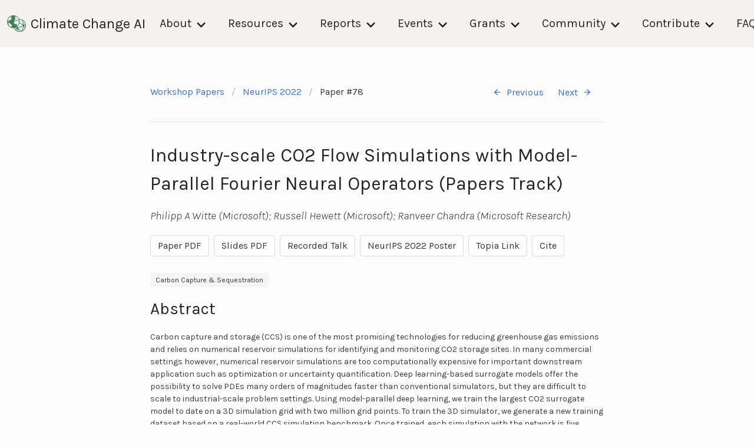

--- FILE ---
content_type: text/html; charset=utf-8
request_url: https://www.climatechange.ai/papers/neurips2022/78
body_size: 5681
content:
<!DOCTYPE html>
<html lang="en-US">
  <head>

    
      <script async src="https://www.googletagmanager.com/gtag/js?id=UA-142136893-1"></script>
      <script>
        window.dataLayer = window.dataLayer || [];
        function gtag(){dataLayer.push(arguments);}
        gtag('js', new Date());
        gtag('config', 'UA-142136893-1', { 'anonymize_ip': true });
      </script>
    
    <meta charset="UTF-8">

<!-- Begin Jekyll SEO tag v2.8.0 -->
<title>Industry-scale CO2 Flow Simulations with Model-Parallel Fourier Neural Operators | Climate Change AI</title>
<meta name="generator" content="Jekyll v3.10.0" />
<meta property="og:title" content="Industry-scale CO2 Flow Simulations with Model-Parallel Fourier Neural Operators" />
<meta property="og:locale" content="en_US" />
<meta name="description" content="Climate Change AI - NeurIPS 2022 Accepted Work" />
<meta property="og:description" content="Climate Change AI - NeurIPS 2022 Accepted Work" />
<link rel="canonical" href="https://www.climatechange.ai/papers/neurips2022/78" />
<meta property="og:url" content="https://www.climatechange.ai/papers/neurips2022/78" />
<meta property="og:site_name" content="Climate Change AI" />
<meta property="og:type" content="website" />
<meta name="twitter:card" content="summary" />
<meta property="twitter:title" content="Industry-scale CO2 Flow Simulations with Model-Parallel Fourier Neural Operators" />
<script type="application/ld+json">
{"@context":"https://schema.org","@type":"WebPage","description":"Climate Change AI - NeurIPS 2022 Accepted Work","headline":"Industry-scale CO2 Flow Simulations with Model-Parallel Fourier Neural Operators","url":"https://www.climatechange.ai/papers/neurips2022/78"}</script>
<!-- End Jekyll SEO tag -->

    <meta name="viewport" content="width=device-width, initial-scale=1">
    <meta name="theme-color" content="#157878">
    <meta name="apple-mobile-web-app-status-bar-style" content="black-translucent">

    
      <meta property="og:image" content="https://www.climatechange.ai/images/CCAI_social_share_image.png">
      <meta property="og:image:secure_url" content="https://www.climatechange.ai/images/CCAI_social_share_image.png">
      <meta property="og:image:type" content="image/png">
      <meta property="og:image:width" content="2400">
      <meta property="og:image:height" content="1260">
    

    
      
      
        
        
        <meta name="citation_title" content="Industry-scale CO2 Flow Simulations with Model-Parallel Fourier Neural Operators">
        
          <meta name="citation_author" content="Witte, Philipp A">
        
          <meta name="citation_author" content="Hewett, Russell">
        
          <meta name="citation_author" content="Chandra, Ranveer">
        
        <meta name="citation_conference_title" content="NeurIPS 2022 Workshop on Tackling Climate Change with Machine Learning">
        <meta name="citation_publication_date" content="2022/12/09">
        <meta name="citation_pdf_url" content="https://www.climatechange.ai/papers/neurips2022/78/paper.pdf">
        <meta name="citation_publisher" content="Climate Change AI">
      
    

    <meta property="og:type" content="website">

    <meta name="twitter:card" content="summary_large_image">
    <meta name="twitter:site" content="@ClimateChangeAI">

    <link rel="stylesheet" href="/assets/css/shared.css?v=bf859869d6669a14d6a8ed3499de5b92a75c3600">
    <link rel="stylesheet" href="/assets/css/style.css?v=bf859869d6669a14d6a8ed3499de5b92a75c3600">

    <link rel="stylesheet" href="/assets/css/materialdesignicons.min.css">
    <script src="/assets/js/jquery.min.js"></script>
  </head>
  <body>
    <nav class="navbar  is-fixed-top" role="navigation" aria-label="main navigation">
      <div class="navbar-brand">
        <a class="navbar-item" href="/">
          
          <img src="/images/CCAI logo_icon_green.png">
          
          Climate Change AI
        </a>

        <a role="button" class="navbar-burger burger" aria-label="menu" aria-expanded="false" data-target="navbar-menu">
          <span aria-hidden="true"></span>
          <span aria-hidden="true"></span>
          <span aria-hidden="true"></span>
        </a>
      </div>

      <div id="navbar-menu" class="navbar-menu">
        <div class="navbar-end">
          <div class="navbar-item has-dropdown is-hoverable">
            <a class="navbar-link" href="/about">
              About
            </a>

            <div class="navbar-dropdown">
              <a class="navbar-item" href="/about">
                Mission
              </a>
              <a class="navbar-item" href="/about#people">
                People
              </a>
               <a class="navbar-item" href="/about#press">
                Press
              </a>
               <a class="navbar-item" href="/partners">
                Partners
              </a>
               <a class="navbar-item" href="/code_of_conduct">
                Code of Conduct
              </a>
              <a class="navbar-item add-new-badge" href="/hiring">
                Job Opportunities
              </a>
            </div>
          </div>

          <div class="navbar-item has-dropdown is-hoverable">
            <a class="navbar-link" href="/reports/tccml" target="_blank">
              Resources
            </a>

            <div class="navbar-dropdown">
              <a class="navbar-item" href="/blog">
                CCAI Blog
              </a>
              <a class="navbar-item" href="/summaries">
                Interactive Summaries
              </a>
              <a class="navbar-item" href="/tutorials">
                Tutorials
              </a>
              <a class="navbar-item" href="https://www.youtube.com/c/ClimateChangeAI" target="_blank">
                YouTube Channel
              </a>
              <a class="navbar-item" href="https://wiki.climatechange.ai/" target="_blank">
                Resource Wiki
              </a>
              <a class="navbar-item" href="/papers">
                Accepted Workshop Papers
              </a>
              <a class="navbar-item" href="/newsletter">
                Newsletter
              </a>
              <a class="navbar-item add-new-badge" href="/dev/datagaps">
                Data Gaps (Beta)
              <a class="navbar-item" href="/subject_areas">
                Subject Areas
              </a>
            </div>
          </div>

          <div class="navbar-item has-dropdown is-hoverable">
            <a class="navbar-link" href="/reports/tccml">
              Reports
            </a>
            <div class="navbar-dropdown">
              <a class="navbar-item" href="/reports/tccml" target="_blank">
                Tackling Climate Change with ML
              </a>
              <a class="navbar-item" href="/reports/gpai" target="_blank">
                Global Partnership on AI Report
              </a>
              <a class="navbar-item add-new-badge" href="/reports/grandchallenges" target="_blank">
                Grand Challenges Report
              </a>
            </div>
          </div>

          <div class="navbar-item has-dropdown is-hoverable">
            <a class="navbar-link" href="/events">
              Events
            </a>

            <div class="navbar-dropdown">
              <a class="navbar-item add-new-badge" href="/events/ai_climate_institute">AI Climate Institute</a>
              <a class="navbar-item add-new-badge" href="/events/cop30">COP30</a>
              <a class="navbar-item" href="/events/neurips2025">NeurIPS 2025</a>
              <a class="navbar-item" href="/webinars">Discussion Seminars and Webinars</a>
              <!--<a class="navbar-item" href="/community-events">Community Events</a>-->
              <a class="navbar-item" href="/events#past-events">Past Events</a>
            </div>
          </div>

          <div class="navbar-item has-dropdown is-hoverable">
            <a class="navbar-link" href="/calls">
              Grants
            </a>

            <div class="navbar-dropdown">
              <a class="navbar-item add-new-badge" href="/innovation_grants">
                Innovation Grants Overview</a>
              <a class="navbar-item" href="/calls">Past Grant Calls</a>
            </div>
          </div>

          <div class="navbar-item has-dropdown is-hoverable">
            <a class="navbar-link" href="https://community.climatechange.ai/">
              Community
            </a>

            <div class="navbar-dropdown">
              <a class="navbar-item" target="_blank" href="https://community.climatechange.ai/">
                CCAI Community Platform
              </a>
              <a class="navbar-item" target="_blank" href="https://directory.climatechange.ai/">
                CCAI Directory
              </a>
            </div>
          </div>
          <div class="navbar-item has-dropdown is-hoverable">
            <a class="navbar-link" href="/">
              Contribute
            </a>

            <div class="navbar-dropdown">
              <a class="navbar-item add-new-badge" href="/contribute/core-team-application">
                Join CCAI Core Team
              </a>
              <!--<a class="navbar-item" target="_blank" href="/contribute">
                CCAI Volunteer Network
              </a>-->
              <a class="navbar-item" href="/sponsorships">
                Sponsorships
              </a>
            </div>
          </div>
          <a class="navbar-item" href="/faq">
            FAQ
          </a>
        </div>

      </div>
    </nav>

    <main id="content" class="main-content" role="main">
      



<nav class="breadcrumb" aria-label="breadcrumbs">
  <ul>
    <li><a href="/papers">Workshop Papers</a></li>

      <li><a href="/events/neurips2022">NeurIPS 2022</a></li>

    <li class="is-active"><a href="#" aria-current="page">Paper #78</a></li>

    <li class="next-prev">
      
        <a href="/papers/neurips2022/77">
          <span class="icon is-small">
            <i class="mdi mdi-arrow-left" aria-hidden="true"></i>
          </span>
          Previous
        </a>
      
      
        <a href="/papers/neurips2022/79">
          Next
          <span class="icon is-small">
            <i class="mdi mdi-arrow-right" aria-hidden="true"></i>
          </span>
        </a>
      
    </li>
  </ul>
</nav>
<hr>

<h2>Industry-scale CO2 Flow Simulations with Model-Parallel Fourier Neural Operators
  
    (Papers Track)
  
  
</h2>

<p><em>Philipp A Witte (Microsoft); Russell Hewett (Microsoft); Ranveer Chandra (Microsoft Research)</em></p>

<div class='buttons'>
  

  
    <a href='https://ccai-papers.s3.us-east-1.amazonaws.com/neurips2022/78/paper.pdf' class='button' target='_blank'>Paper PDF</a>
  

  

  
    <a href='https://ccai-papers.s3.us-east-1.amazonaws.com/neurips2022/78/slides.pdf' class='button' target='_blank'>Slides PDF</a>
  

  

  
    <a href='#recording' class='button'>Recorded Talk</a>
  

  
    <a href='https://neurips.cc/virtual/2022/poster/59322' class='button' target='_blank'>NeurIPS 2022 Poster</a>
  

  

  
    <a href='https://topia.io/neurips-2022-workshop-tccml?spawnx=736&spawny=-1802' class='button' target='_blank'>Topia Link</a>
  

  <a href='javascript:void(0)' class='button' id='cite-paper'>Cite</a>

  <script>
    $(document).ready(() => {
      const workshop = {"slug":"neurips2022","date":"2022/12/09","short_name":"NeurIPS 2022","papers":"neurips2022_papers","schedule":"neurips2022_schedule","start_time_utc":[2022,12,9,15,0],"end_time_utc":[2022,12,10,2,30],"completed":true,"conference_title":"NeurIPS 2022 Workshop on Tackling Climate Change with Machine Learning"};
      const paper = {"paper_title":"Industry-scale CO2 Flow Simulations with Model-Parallel Fourier Neural Operators","abstract":"Carbon capture and storage (CCS) is one of the most promising technologies for reducing greenhouse gas emissions and relies on numerical reservoir simulations for identifying and monitoring CO2 storage sites. In many commercial settings however, numerical reservoir simulations are too computationally expensive for important downstream application such as optimization or uncertainty quantification. Deep learning-based surrogate models offer the possibility to solve PDEs many orders of magnitudes faster than conventional simulators, but they are difficult to scale to industrial-scale problem settings. Using model-parallel deep learning, we train the largest CO2 surrogate model to date on a 3D simulation grid with two million grid points. To train the 3D simulator, we generate a new training dataset based on a real-world CCS simulation benchmark. Once trained, each simulation with the network is five orders of magnitude faster than a numerical reservoir simulator and 4,500 times cheaper. This paves the way to applications that require thousands of (sequential) simulations, such as optimizing the location of CO2 injection wells to maximize storage capacity and minimize risk of leakage.","primary_contact_author_name":"Philipp A Witte","primary_contact_author_email":"pwitte@microsoft.com","status":"Accept (Poster)","primary_subject_area":"Climate change -> Carbon capture and sequestration","secondary_subject_areas":"Machine learning -> Classification, regression, and supervised learning","author_names":"Witte, Philipp A*; Hewett, Russell; Chandra, Ranveer","author_emails":"pwitte@microsoft.com*; rhewett@microsoft.com; ranveer@microsoft.com","authors":"Philipp A Witte (Microsoft); Russell Hewett (Microsoft); Ranveer Chandra (Microsoft Research)","cmt_id":158,"q1_track":"Papers","is_spotlight":false,"subject_areas":["Carbon capture and sequestration","Classification, regression, and supervised learning"],"id":78,"conference_id":"59322","conference_link":"https://neurips.cc/virtual/2022/poster/59322","topia_link":"https://topia.io/neurips-2022-workshop-tccml?spawnx=736&spawny=-1802","prev_paper_id":77,"next_paper_id":79,"paper_path":"https://ccai-papers.s3.us-east-1.amazonaws.com/neurips2022/78/paper.pdf","slides_path":"https://ccai-papers.s3.us-east-1.amazonaws.com/neurips2022/78/slides.pdf","poster_sessions":["18:00-19:00 UTC"],"slideslive_id":"38993906","tags":["carbon_capture_sequestration"],"unmapped_subject_areas":["Classification, regression, and supervised learning"]};
      let authors;
      if (paper.author_names) {
        authors = paper.author_names.replace('*', '').split('; ');
      } else {
        authors = paper.authors.replace('*', '').split('; ');
        authors = authors.map(a => a.split(' (')[0]);
        authors = authors.map(a => {
          const parts = a.split(/\s+/);
          const lastName = parts[parts.length-1];
          const initNames = parts.slice(0,parts.length-1);
          return `${lastName}, ${initNames.join(' ')}`;
        });
      }
      const year = workshop.date.split('/')[0];

      const firstAuthor = authors[0].split(', ')[0];
      const firstWord = paper.paper_title.split(' ')[0].replace(/[^\w]/g, '');
      const label = `${firstAuthor}${year}${firstWord}`.toLowerCase();

      let bibtex = `@inproceedings{${label},\n`;
      bibtex += `  title={${paper.paper_title}},\n`;
      bibtex += `  author={${authors.join(' and ')}},\n`;
      bibtex += `  booktitle={${workshop.conference_title}},\n`;
      bibtex += `  url={${location.href}},\n`;
      bibtex += `  year={${year}}\n`;
      bibtex += "}";

      $('#citation').html(bibtex);

      $('#cite-paper').click(() => {
        $('#citation-modal').addClass('is-active');

        if (window.getSelection) {
          var selection = window.getSelection();
          var range = document.createRange();
          range.selectNodeContents(document.getElementById('citation'));
          selection.removeAllRanges();
          selection.addRange(range);
        }

        navigator.clipboard.writeText(bibtex);
      });

      $('.modal-background, .modal-close').click(() => {
        $('#citation-modal').removeClass('is-active');
      });
    });
  </script>
</div>

<div class='modal' id='citation-modal'>
  <div class='modal-background'></div>
  <div class='modal-content'>
    <div class='box'>
      <pre id='citation'>
      </pre>
    </div>
  </div>
  <button class="modal-close is-large" aria-label="close"></button>
</div>


  
    <a class='tag is-light topical' href='/subject_areas/carbon_capture_sequestration'>Carbon Capture & Sequestration</a>
  


<h3 id='abstract' class='abstract-header'>Abstract</h3>
<p class='abstract-text'>Carbon capture and storage (CCS) is one of the most promising technologies for reducing greenhouse gas emissions and relies on numerical reservoir simulations for identifying and monitoring CO2 storage sites. In many commercial settings however, numerical reservoir simulations are too computationally expensive for important downstream application such as optimization or uncertainty quantification. Deep learning-based surrogate models offer the possibility to solve PDEs many orders of magnitudes faster than conventional simulators, but they are difficult to scale to industrial-scale problem settings. Using model-parallel deep learning, we train the largest CO2 surrogate model to date on a 3D simulation grid with two million grid points. To train the 3D simulator, we generate a new training dataset based on a real-world CCS simulation benchmark. Once trained, each simulation with the network is five orders of magnitude faster than a numerical reservoir simulator and 4,500 times cheaper. This paves the way to applications that require thousands of (sequential) simulations, such as optimizing the location of CO2 injection wells to maximize storage capacity and minimize risk of leakage.</p>


  <h3 id='recording'>Recorded Talk (<a href="https://slideslive.com/38993906" target="_blank">direct link</a>)</h3>

  <div id="presentation-embed-38993906" class="slp"></div>
  <div id='status-message'>
    <em>Loading&hellip;</em>
  </div>

  <script src='https://slideslive.com/embed_presentation.js'></script>
  <script>
    const sle = new SlidesLiveEmbed("presentation-embed-38993906", {
      presentationId: '38993906',
      autoPlay: false, // change to true to autoplay the embedded presentation
      verticalEnabled: true,
      allowHiddenControlsWhenPaused: true,
      zoomRatio: 0.25,
      hideTitle: true,
      startTime: ''
    });
    sle.addCallback("error", (err) => {
      document.getElementById('status-message').innerHTML = "<em>Error loading video -- try a <a href='https://slideslive.com/38993906' target='_blank'>direct link</a> instead!</em>";
    });
    sle.addCallback("onError", (err) => {
      document.getElementById('status-message').innerHTML = "<em>Error loading video -- try a <a href='https://slideslive.com/38993906' target='_blank'>direct link</a> instead!</em>";
    });
    sle.addCallback("load", () => {
      document.getElementById('status-message').innerHTML = "";
    });
    sle.addCallback("onLoad", () => {
      document.getElementById('status-message').innerHTML = "";
    });
  </script>


<script>
    MathJax = {
      tex: {
        inlineMath: [['$', '$'], ['\\(', '\\)']]
      },
      svg: {
        fontCache: 'global'
      }
    };
</script>
<script type="text/javascript" id="MathJax-script" async src="https://cdn.jsdelivr.net/npm/mathjax@3/es5/tex-svg.js"></script>

    </main>

    <footer class="site-footer">
      <span class="site-footer-credits">
        <svg width="33" height="29" viewBox="0 0 33 29" fill="none" xmlns="http://www.w3.org/2000/svg">
          <path d="M9.16667 25.375C7.7 25.375 6.23333 24.1063 5.5 23.5625C1.83333 21.025 0.733333 20.1188 0 19.575V27.1875C0 28.1883 0.82099 29 1.83333 29H16.5C17.5123 29 18.3333 28.1883 18.3333 27.1875V19.575C17.6 20.1188 16.5 21.025 12.8333 23.5625C12.1 24.1063 10.6333 25.375 9.16667 25.375ZM16.5 14.5H1.83333C0.82099 14.5 0 15.3117 0 16.3125V17.2188C1.46667 18.3063 1.28333 18.3062 6.6 22.1125C7.15 22.475 8.25 23.5625 9.16667 23.5625C10.0833 23.5625 11.1833 22.475 11.7333 22.2938C17.05 18.4875 16.8667 18.4875 18.3333 17.4V16.3125C18.3333 15.3117 17.5123 14.5 16.5 14.5ZM31.1667 9.0625H12.8333C11.821 9.0625 11 9.87416 11 10.875V12.6875H16.5C18.4027 12.6875 19.9713 14.1273 20.1501 15.9625L20.1667 15.95V19.7563V23.5625H31.1667C32.179 23.5625 33 22.7508 33 21.75V10.875C33 9.87416 32.179 9.0625 31.1667 9.0625ZM29.3333 16.3125H25.6667V12.6875H29.3333V16.3125ZM9.16667 10.875C9.16667 8.87615 10.8115 7.25 12.8333 7.25H25.6667V1.8125C25.6667 0.81166 24.8457 0 23.8333 0H5.5C4.48766 0 3.66667 0.81166 3.66667 1.8125V12.6875H9.16667V10.875Z" fill="#161515"/>
        </svg>
        <a href="mailto:info@climatechange.ai">info@climatechange.ai</a>
      </span>

      <div class="site-footer-links">
        <a href="https://www.youtube.com/c/ClimateChangeAI" target="_blank" class='site-footer__media-link'>
          <span class="icon">
            <i class="mdi mdi-youtube" aria-hidden="true"></i>
          </span>
        </a>

        <a href="https://www.linkedin.com/company/climatechangeai" target="_blank" class='site-footer__media-link'>
          <span class="icon">
            <i class="mdi mdi-linkedin" aria-hidden="true"></i>
          </span>
        </a>

        <a href="https://www.facebook.com/climatechangeai" target="_blank" class='site-footer__media-link'>
          <span class="icon">
            <i class="mdi mdi-facebook" aria-hidden="true"></i>
          </span>
        </a>

        <a href="https://twitter.com/climatechangeai" target="_blank" class='site-footer__media-link'>
          <span class="icon">
            <i class="mdi mdi-twitter" aria-hidden="true"></i>
          </span>
        </a>
      </div>

    </footer>
  </body>

  <script>
    $(document).ready(function() {
      $(".navbar-burger").click(function() {
        $(".navbar-burger").toggleClass("is-active");
        $(".navbar-menu").toggleClass("is-active");
      });
    });
  </script>

  <script>
    $(document).ready(function() {
      $(document).on('click', '.collapsible-header', function(ev) {
        var h = $(ev.currentTarget);
        h.closest('.collapsible').toggleClass('is-expanded');
      });

      Array.from(document.getElementsByClassName('add-new-badge')).forEach((el) => {
        $(el).append(`&nbsp;<span class='tag is-info'>new!</a>`);
      });
    });
  </script>
</html>
